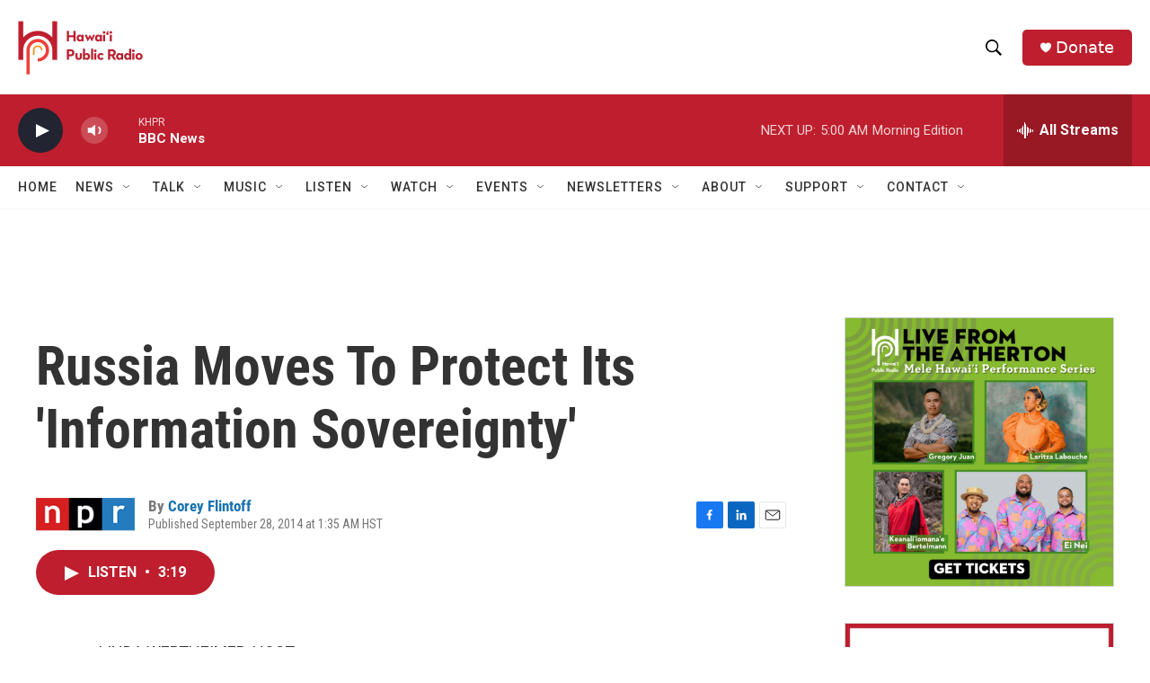

--- FILE ---
content_type: text/html; charset=utf-8
request_url: https://www.google.com/recaptcha/api2/aframe
body_size: 267
content:
<!DOCTYPE HTML><html><head><meta http-equiv="content-type" content="text/html; charset=UTF-8"></head><body><script nonce="kNB5r3asAKEJQT6bmDoSTw">/** Anti-fraud and anti-abuse applications only. See google.com/recaptcha */ try{var clients={'sodar':'https://pagead2.googlesyndication.com/pagead/sodar?'};window.addEventListener("message",function(a){try{if(a.source===window.parent){var b=JSON.parse(a.data);var c=clients[b['id']];if(c){var d=document.createElement('img');d.src=c+b['params']+'&rc='+(localStorage.getItem("rc::a")?sessionStorage.getItem("rc::b"):"");window.document.body.appendChild(d);sessionStorage.setItem("rc::e",parseInt(sessionStorage.getItem("rc::e")||0)+1);localStorage.setItem("rc::h",'1769168953455');}}}catch(b){}});window.parent.postMessage("_grecaptcha_ready", "*");}catch(b){}</script></body></html>